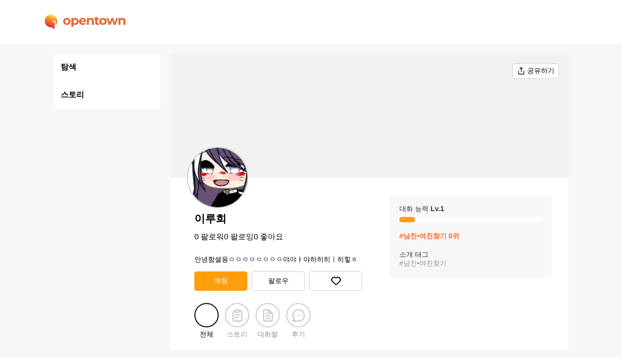

--- FILE ---
content_type: text/html; charset=utf-8
request_url: https://opentown.ai/character/%EC%9D%B4%EB%A3%A8%ED%9D%AC/kjikZKgKuErD9YDVYacNoX
body_size: 1974
content:
<!DOCTYPE html><html lang="ko"><head><meta name="robots" content="index,follow"/><title>이루희 :: 오픈타운 - AI 아바타로 랜선 친구 사귀기</title><meta name="viewport" content="width=device-width, initial-scal=1, minimum-scale=1, user-scalable=0"/><meta name="title" content="이루희 :: 오픈타운 - AI 아바타로 랜선 친구 사귀기"/><meta name="description" content="안녕함셀용ㅇㅇㅇㅇㅇㅇㅇㅇ야야ㅑ야하히히ㅣ히힣ㅎ"/><meta property="og:title" content="이루희 :: 오픈타운 - AI 아바타로 랜선 친구 사귀기"/><meta property="og:type" content="website"/><meta property="og:description" content="안녕함셀용ㅇㅇㅇㅇㅇㅇㅇㅇ야야ㅑ야하히히ㅣ히힣ㅎ"/><meta property="og:image" content="/img/logo.png"/><meta property="og:url" content="https://opentown.ai/chracter/이루희/kjikZKgKuErD9YDVYacNoX"/><link rel="canonical" href="https://opentown.ai/chracter/이루희/kjikZKgKuErD9YDVYacNoX"/><meta property="og:site_name" content="이루희 :: 오픈타운 - AI 아바타로 랜선 친구 사귀기"/><meta name="twitter:card" content="summary_large_image"/><meta name="twitter:title" content="이루희 :: 오픈타운 - AI 아바타로 랜선 친구 사귀기"/><meta name="twitter:description" content="안녕함셀용ㅇㅇㅇㅇㅇㅇㅇㅇ야야ㅑ야하히히ㅣ히힣ㅎ"/><meta name="twitter:image" content="/img/logo.png"/><meta name="twitter:image:alt" content="안녕함셀용ㅇㅇㅇㅇㅇㅇㅇㅇ야야ㅑ야하히히ㅣ히힣ㅎ"/><meta charSet="utf-8"/><meta name="next-head-count" content="18"/><link rel="stylesheet" media="none" data-href="https://fonts.googleapis.com/css2?family=Noto+Sans+KR:wght@400;500;700&amp;display=optional"/><link rel="shortcut icon" href="/favicon.ico" type="image/x-icon"/><link rel="manifest" href="/manifest.json"/><meta name="next-font-preconnect"/><link rel="preload" href="/_next/static/css/a4c0ede4b1d3b774.css" as="style"/><link rel="stylesheet" href="/_next/static/css/a4c0ede4b1d3b774.css" data-n-g=""/><link rel="preload" href="/_next/static/css/546869542e786b2b.css" as="style"/><link rel="stylesheet" href="/_next/static/css/546869542e786b2b.css" data-n-p=""/><noscript data-n-css=""></noscript><script defer="" nomodule="" src="/_next/static/chunks/polyfills-5cd94c89d3acac5f.js"></script><script src="/_next/static/chunks/webpack-f9937c851ff7ca7c.js" defer=""></script><script src="/_next/static/chunks/framework-4556c45dd113b893.js" defer=""></script><script src="/_next/static/chunks/main-d2ae92b005193330.js" defer=""></script><script src="/_next/static/chunks/pages/_app-a804fc9ffec5ea83.js" defer=""></script><script src="/_next/static/chunks/352-0f46e994819de908.js" defer=""></script><script src="/_next/static/chunks/966-5d31975e747c9e7f.js" defer=""></script><script src="/_next/static/chunks/pages/character/%5Bname%5D/%5Bid%5D-0bfc49837759b9d7.js" defer=""></script><script src="/_next/static/KOMyQ3rUWMAFzICqwfmVn/_buildManifest.js" defer=""></script><script src="/_next/static/KOMyQ3rUWMAFzICqwfmVn/_ssgManifest.js" defer=""></script><script src="/_next/static/KOMyQ3rUWMAFzICqwfmVn/_middlewareManifest.js" defer=""></script></head><body><div id="__next"><div class="loading-circle"><span style="box-sizing:border-box;display:inline-block;overflow:hidden;width:initial;height:initial;background:none;opacity:1;border:0;margin:0;padding:0;position:relative;max-width:100%"><span style="box-sizing:border-box;display:block;width:initial;height:initial;background:none;opacity:1;border:0;margin:0;padding:0;max-width:100%"><img style="display:block;max-width:100%;width:initial;height:initial;background:none;opacity:1;border:0;margin:0;padding:0" alt="" aria-hidden="true" src="data:image/svg+xml,%3csvg%20xmlns=%27http://www.w3.org/2000/svg%27%20version=%271.1%27%20width=%27100%27%20height=%27100%27/%3e"/></span><img alt="" src="[data-uri]" decoding="async" data-nimg="intrinsic" style="position:absolute;top:0;left:0;bottom:0;right:0;box-sizing:border-box;padding:0;border:none;margin:auto;display:block;width:0;height:0;min-width:100%;max-width:100%;min-height:100%;max-height:100%"/><noscript><img alt="" srcSet="/_next/static/media/loading.babf5776.svg 1x, /_next/static/media/loading.babf5776.svg 2x" src="/_next/static/media/loading.babf5776.svg" decoding="async" data-nimg="intrinsic" style="position:absolute;top:0;left:0;bottom:0;right:0;box-sizing:border-box;padding:0;border:none;margin:auto;display:block;width:0;height:0;min-width:100%;max-width:100%;min-height:100%;max-height:100%" loading="lazy"/></noscript></span></div></div><script id="__NEXT_DATA__" type="application/json">{"props":{"pageProps":{"character":{"id":"kjikZKgKuErD9YDVYacNoX","name":"이루희","imageUrl":"https://mindlogic-metaverse-face.s3.ap-northeast-2.amazonaws.com/custom/171671-1653984864065.jpeg","wallpaperUrl":"","categoryName":"남친•여친찾기","introText":"안녕함셀용ㅇㅇㅇㅇㅇㅇㅇㅇ야야ㅑ야하히히ㅣ히힣ㅎ","numFollowers":0,"numFollowings":0,"numLikes":0,"level":1,"rank":0,"online":false,"official":false,"tags":["남친•여친찾기"],"diff":0,"new":false},"metaUrl":"https://opentown.ai/chracter/이루희/kjikZKgKuErD9YDVYacNoX","metaTitle":"이루희 :: 오픈타운 - AI 아바타로 랜선 친구 사귀기","metaDescription":"안녕함셀용ㅇㅇㅇㅇㅇㅇㅇㅇ야야ㅑ야하히히ㅣ히힣ㅎ"},"__N_SSP":true},"page":"/character/[name]/[id]","query":{"name":"이루희","id":"kjikZKgKuErD9YDVYacNoX"},"buildId":"KOMyQ3rUWMAFzICqwfmVn","isFallback":false,"gssp":true,"locale":"ko","locales":["ko","en-US"],"defaultLocale":"ko","scriptLoader":[]}</script><script defer src="https://static.cloudflareinsights.com/beacon.min.js/vcd15cbe7772f49c399c6a5babf22c1241717689176015" integrity="sha512-ZpsOmlRQV6y907TI0dKBHq9Md29nnaEIPlkf84rnaERnq6zvWvPUqr2ft8M1aS28oN72PdrCzSjY4U6VaAw1EQ==" data-cf-beacon='{"version":"2024.11.0","token":"c4ef16d50f27468e874c8c76adcbccf0","r":1,"server_timing":{"name":{"cfCacheStatus":true,"cfEdge":true,"cfExtPri":true,"cfL4":true,"cfOrigin":true,"cfSpeedBrain":true},"location_startswith":null}}' crossorigin="anonymous"></script>
</body></html>